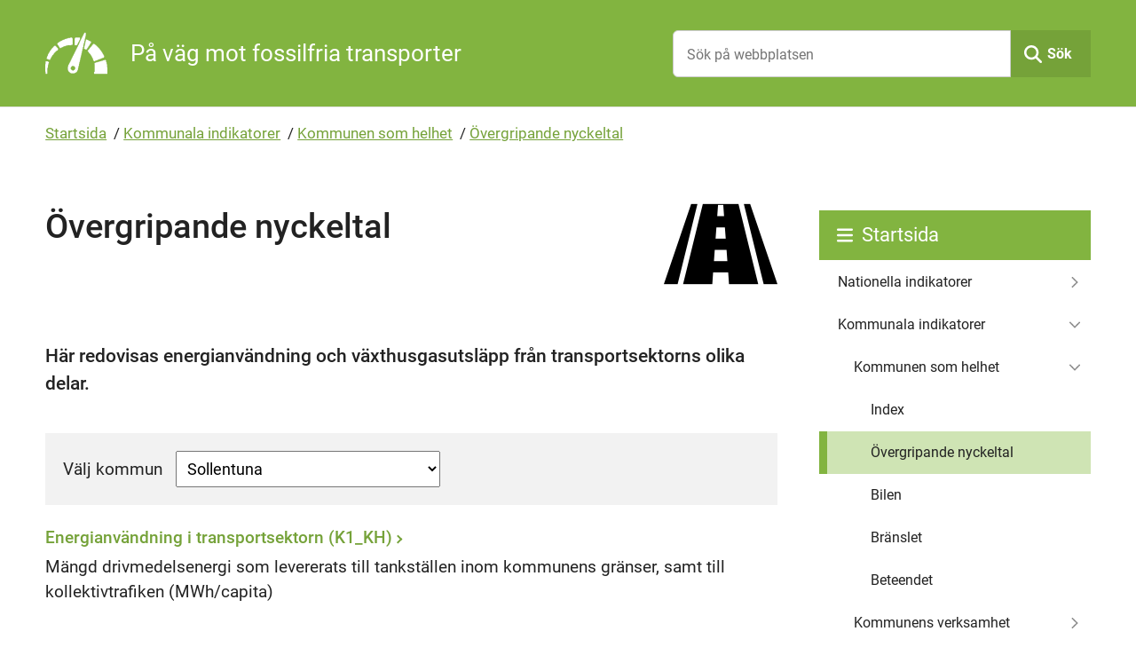

--- FILE ---
content_type: text/html; charset=utf-8
request_url: https://2030.miljobarometern.se/kommun/helhet/overgripande-nyckeltal/sollentuna
body_size: 6887
content:
<!DOCTYPE html>
<html lang="sv">
    <head>
        <title>Övergripande nyckeltal - Sollentuna - Indikatorer för fossiloberoende transporter</title>
        <meta name="description" content="Här redovisas energianvändning och växthusgasutsläpp från transportsektorns olika delar." />
        <meta name="generator" content="Miljöbarometern - miljobarometern.se" />
        <meta name="viewport" content="width=device-width, initial-scale=1, minimum-scale=1, shrink-to-fit=no" />
        <meta name="DC.Title" content="Övergripande nyckeltal - Sollentuna - Indikatorer för fossiloberoende transporter" />
        <meta property="og:site_name" content="Indikatorer för fossiloberoende transporter" />
        <meta property="og:title" content="Övergripande nyckeltal" />
        <meta property="og:description" content="Här redovisas energianvändning och växthusgasutsläpp från transportsektorns olika delar." />
        <meta property="og:url" content="https://2030.miljobarometern.se/kommun/helhet/overgripande-nyckeltal/sollentuna" />
        <meta property="og:image" content="https://2030.miljobarometern.se/opendata/thumbnail/ff685bb4/b825b686.png" />
        <meta property="og:image" content="/custom/images/2030/og-image.jpg" />
        <link rel="canonical" href="https://2030.miljobarometern.se/kommun/helhet/overgripande-nyckeltal/sollentuna" />
        <script>
mbMetadata = {
  "lastUpdated": "2025-12-16T23:12:54",
  "measurearea": "Sollentuna",
  "measurearea-webname": "sollentuna",
  "graphOptions": {
    "lang": {
      "decimalPoint": ",",
      "noData": "Data saknas"
    }
  }
};
</script>
        <link rel="stylesheet" href="/scripts/highcharts/highcharts.css?3.7.7.1-407c227f-a" />
        <link rel="stylesheet" href="/style/base.css?3.7.7.1-407c227f-a" />
        <link rel="stylesheet" href="/custom/main.css?3.7.7.1-407c227f-a" />
        <link rel="stylesheet" href="/custom/theme.css?3.7.7.1-407c227f-a" />
        <link rel="icon" type="image/png" href="/custom/images/2030/favicon.png?3.7.7.1-407c227f-a" />
        <script src="/scripts/system.js?3.7.7.1-407c227f-a"> </script>
        <script src="/scripts/controls.js?3.7.7.1-407c227f-a"> </script>
        <script src="/scripts/highcharts/highcharts.js?3.7.7.1-407c227f-a"> </script>
        <script src="/scripts/highcharts/highcharts-more.js?3.7.7.1-407c227f-a"> </script>
        <script src="/scripts/highcharts/exporting.js?3.7.7.1-407c227f-a"> </script>
        <script src="/scripts/highcharts/offline-exporting.js?3.7.7.1-407c227f-a"> </script>
        <script src="/scripts/highcharts/no-data-to-display.js?3.7.7.1-407c227f-a"> </script>
        <script src="/scripts/highcharts/accessibility.js?3.7.7.1-407c227f-a"> </script>
        <script src="/scripts/highcharts/solid-gauge.js?3.7.7.1-407c227f-a"> </script>
        <script src="/scripts/graph.js?3.7.7.1-407c227f-a"> </script>
        <script data-fathom-site="ZAQLZBKE" data-fathom-alias="2030" defer="defer" src="/scripts/fathom/script.js?3.7.7.1-407c227f-a"> </script>
    </head>
    <body data-mb-publicid="ff685bb4" data-mb-sgn="K.H.K" data-mb-last-updated="2025-12-16T23:12:54" data-mb-measurearea="Sollentuna" data-mb-measurearea-webname="sollentuna" data-mb-public-url="https://2030.miljobarometern.se/kommun/helhet/overgripande-nyckeltal/sollentuna">
        <div id="mbContainer" class="MB mb-areapage mb-k mb-img-header">
            <header id="mbHeader" aria-label="Webbplatshuvud">
                <a class="shortcut" href="#mbContent">Gå direkt till sidans innehåll</a>
                <div class="title-bar">
                    <div class="logo">
                        <a href="/">
                            <img alt="Mätare" src="/custom/images/2030/logo.png" />
                            <strong>På väg mot fossilfria transporter</strong>
                        </a>
                    </div>
                    <div class="search">
                        <form method="get" action="/search" role="search">
                            <input type="text" name="query" placeholder="Sök på webbplatsen" aria-label="Sök på webbplatsen" />
                            <button id="mbSearchButton" type="submit">Sök</button>
                        </form>
                        <div id="mbMobileMenuToggle">
                            <button onclick="let cont = getElementById('mbContainer'); let header = getElementById('mbHeader'); let menu = getElementById('mbSubMenu'); cont.classList.toggle('MobileMenuShow'); cont.insertBefore(menu, header.nextSibling);">
                                <span>Meny</span>
                            </button>
                        </div>
                    </div>
                </div>
                <!--
                <nav id="mbMenu" aria-label="Toppmeny">
                    <ul></ul>
                </nav>
                -->
            </header>
            <nav id="mbPath" aria-label="Du är här">
                <div>
                    <a href="/">Startsida</a>
                    <span class="Delimiter"> / </span>
                    <a href="/kommun/">Kommunala indikatorer</a>
                    <span class="Delimiter"> / </span>
                    <a href="/kommun/helhet/">Kommunen som helhet</a>
                    <span class="Delimiter"> / </span>
                    <a href="/kommun/helhet/overgripande-nyckeltal/">Övergripande nyckeltal</a>
                </div>
            </nav>
            <div id="mbContentWrapper">
                <div id="mbPage">
                    <main id="mbContent">
                        <div id="mbContentHeader">
                            <h1>Övergripande nyckeltal</h1>
                            <div id="mbContentImage">
                                <img class="ContentImg" src="/image/72" alt="" />
                            </div>
                            <span id="mbCaption">
                                <span class="Label">Delmål </span>
                                <span class="Sign">
                                    <span class="mb-sgn-project">K.</span>
                                    <span class="mb-sgn-folders">H.</span>
                                    <span class="mb-sgn-nr">K</span>
                                </span>
                            </span>
                            <div class="Ingress">
                                <p>Här redovisas energianvändning och växthusgasutsläpp från transportsektorns olika delar.</p>
                            </div>
                            <div id="mbContentDescr">
                                <div class="text">
                                    <!-- page.PrintSiblings(); -->
                                </div>
                            </div>
                        </div>
                        <div id="mbContentMain">
                            <div id="mbMeasureAreas">
                                <form id="mbMeasureAreaForm" class="Submit" action="/kommun/helhet/overgripande-nyckeltal/~0~">
                                    <label for="measureArea">Välj kommun</label>
                                    <select id="measureArea" class="Submit SetLocation">
                                        <option value="">
                                            <!--option-->
                                        </option>
                                        <option value="" disabled="disabled" aria-label="Separator">────────────────────</option>
                                        <option value="ale">Ale</option>
                                        <option value="alingsås">Alingsås</option>
                                        <option value="alvesta">Alvesta</option>
                                        <option value="aneby">Aneby</option>
                                        <option value="arboga">Arboga</option>
                                        <option value="arjeplog">Arjeplog</option>
                                        <option value="arvidsjaur">Arvidsjaur</option>
                                        <option value="arvika">Arvika</option>
                                        <option value="askersund">Askersund</option>
                                        <option value="avesta">Avesta</option>
                                        <option value="bengtsfors">Bengtsfors</option>
                                        <option value="berg">Berg</option>
                                        <option value="bjurholm">Bjurholm</option>
                                        <option value="bjuv">Bjuv</option>
                                        <option value="boden">Boden</option>
                                        <option value="bollebygd">Bollebygd</option>
                                        <option value="bollnäs">Bollnäs</option>
                                        <option value="borgholm">Borgholm</option>
                                        <option value="borlänge">Borlänge</option>
                                        <option value="borås">Borås</option>
                                        <option value="botkyrka">Botkyrka</option>
                                        <option value="boxholm">Boxholm</option>
                                        <option value="bromölla">Bromölla</option>
                                        <option value="bräcke">Bräcke</option>
                                        <option value="burlöv">Burlöv</option>
                                        <option value="båstad">Båstad</option>
                                        <option value="dals-ed">Dals-Ed</option>
                                        <option value="danderyd">Danderyd</option>
                                        <option value="degerfors">Degerfors</option>
                                        <option value="dorotea">Dorotea</option>
                                        <option value="eda">Eda</option>
                                        <option value="ekerö">Ekerö</option>
                                        <option value="eksjö">Eksjö</option>
                                        <option value="emmaboda">Emmaboda</option>
                                        <option value="enköping">Enköping</option>
                                        <option value="eskilstuna">Eskilstuna</option>
                                        <option value="eslöv">Eslöv</option>
                                        <option value="essunga">Essunga</option>
                                        <option value="fagersta">Fagersta</option>
                                        <option value="falkenberg">Falkenberg</option>
                                        <option value="falköping">Falköping</option>
                                        <option value="falun">Falun</option>
                                        <option value="filipstad">Filipstad</option>
                                        <option value="finspång">Finspång</option>
                                        <option value="flen">Flen</option>
                                        <option value="forshaga">Forshaga</option>
                                        <option value="färgelanda">Färgelanda</option>
                                        <option value="gagnef">Gagnef</option>
                                        <option value="gislaved">Gislaved</option>
                                        <option value="gnesta">Gnesta</option>
                                        <option value="gnosjö">Gnosjö</option>
                                        <option value="gotland">Gotland</option>
                                        <option value="grums">Grums</option>
                                        <option value="grästorp">Grästorp</option>
                                        <option value="gullspång">Gullspång</option>
                                        <option value="gällivare">Gällivare</option>
                                        <option value="gävle">Gävle</option>
                                        <option value="göteborg">Göteborg</option>
                                        <option value="götene">Götene</option>
                                        <option value="habo">Habo</option>
                                        <option value="hagfors">Hagfors</option>
                                        <option value="hallsberg">Hallsberg</option>
                                        <option value="hallstahammar">Hallstahammar</option>
                                        <option value="halmstad">Halmstad</option>
                                        <option value="hammarö">Hammarö</option>
                                        <option value="haninge">Haninge</option>
                                        <option value="haparanda">Haparanda</option>
                                        <option value="heby">Heby</option>
                                        <option value="hedemora">Hedemora</option>
                                        <option value="helsingborg">Helsingborg</option>
                                        <option value="herrljunga">Herrljunga</option>
                                        <option value="hjo">Hjo</option>
                                        <option value="hofors">Hofors</option>
                                        <option value="huddinge">Huddinge</option>
                                        <option value="hudiksvall">Hudiksvall</option>
                                        <option value="hultsfred">Hultsfred</option>
                                        <option value="hylte">Hylte</option>
                                        <option value="håbo">Håbo</option>
                                        <option value="hällefors">Hällefors</option>
                                        <option value="härjedalen">Härjedalen</option>
                                        <option value="härnösand">Härnösand</option>
                                        <option value="härryda">Härryda</option>
                                        <option value="hässleholm">Hässleholm</option>
                                        <option value="höganäs">Höganäs</option>
                                        <option value="högsby">Högsby</option>
                                        <option value="hörby">Hörby</option>
                                        <option value="höör">Höör</option>
                                        <option value="jokkmokk">Jokkmokk</option>
                                        <option value="järfälla">Järfälla</option>
                                        <option value="jönköping">Jönköping</option>
                                        <option value="kalix">Kalix</option>
                                        <option value="kalmar">Kalmar</option>
                                        <option value="karlsborg">Karlsborg</option>
                                        <option value="karlshamn">Karlshamn</option>
                                        <option value="karlskoga">Karlskoga</option>
                                        <option value="karlskrona">Karlskrona</option>
                                        <option value="karlstad">Karlstad</option>
                                        <option value="katrineholm">Katrineholm</option>
                                        <option value="kil">Kil</option>
                                        <option value="kinda">Kinda</option>
                                        <option value="kiruna">Kiruna</option>
                                        <option value="klippan">Klippan</option>
                                        <option value="knivsta">Knivsta</option>
                                        <option value="kramfors">Kramfors</option>
                                        <option value="kristianstad">Kristianstad</option>
                                        <option value="kristinehamn">Kristinehamn</option>
                                        <option value="krokom">Krokom</option>
                                        <option value="kumla">Kumla</option>
                                        <option value="kungsbacka">Kungsbacka</option>
                                        <option value="kungsör">Kungsör</option>
                                        <option value="kungälv">Kungälv</option>
                                        <option value="kävlinge">Kävlinge</option>
                                        <option value="köping">Köping</option>
                                        <option value="laholm">Laholm</option>
                                        <option value="landskrona">Landskrona</option>
                                        <option value="laxå">Laxå</option>
                                        <option value="lekeberg">Lekeberg</option>
                                        <option value="leksand">Leksand</option>
                                        <option value="lerum">Lerum</option>
                                        <option value="lessebo">Lessebo</option>
                                        <option value="lidingö">Lidingö</option>
                                        <option value="lidköping">Lidköping</option>
                                        <option value="lilla-edet">Lilla Edet</option>
                                        <option value="lindesberg">Lindesberg</option>
                                        <option value="linköping">Linköping</option>
                                        <option value="ljungby">Ljungby</option>
                                        <option value="ljusdal">Ljusdal</option>
                                        <option value="ljusnarsberg">Ljusnarsberg</option>
                                        <option value="lomma">Lomma</option>
                                        <option value="ludvika">Ludvika</option>
                                        <option value="luleå">Luleå</option>
                                        <option value="lund">Lund</option>
                                        <option value="lycksele">Lycksele</option>
                                        <option value="lysekil">Lysekil</option>
                                        <option value="malmö">Malmö</option>
                                        <option value="malung-sälen">Malung-Sälen</option>
                                        <option value="malå">Malå</option>
                                        <option value="mariestad">Mariestad</option>
                                        <option value="mark">Mark</option>
                                        <option value="markaryd">Markaryd</option>
                                        <option value="mellerud">Mellerud</option>
                                        <option value="mjölby">Mjölby</option>
                                        <option value="mora">Mora</option>
                                        <option value="motala">Motala</option>
                                        <option value="mullsjö">Mullsjö</option>
                                        <option value="munkedal">Munkedal</option>
                                        <option value="munkfors">Munkfors</option>
                                        <option value="mölndal">Mölndal</option>
                                        <option value="mönsterås">Mönsterås</option>
                                        <option value="mörbylånga">Mörbylånga</option>
                                        <option value="nacka">Nacka</option>
                                        <option value="nora">Nora</option>
                                        <option value="norberg">Norberg</option>
                                        <option value="nordanstig">Nordanstig</option>
                                        <option value="nordmaling">Nordmaling</option>
                                        <option value="norrköping">Norrköping</option>
                                        <option value="norrtälje">Norrtälje</option>
                                        <option value="norsjö">Norsjö</option>
                                        <option value="nybro">Nybro</option>
                                        <option value="nykvarn">Nykvarn</option>
                                        <option value="nyköping">Nyköping</option>
                                        <option value="nynäshamn">Nynäshamn</option>
                                        <option value="nässjö">Nässjö</option>
                                        <option value="ockelbo">Ockelbo</option>
                                        <option value="olofström">Olofström</option>
                                        <option value="orsa">Orsa</option>
                                        <option value="orust">Orust</option>
                                        <option value="osby">Osby</option>
                                        <option value="oskarshamn">Oskarshamn</option>
                                        <option value="ovanåker">Ovanåker</option>
                                        <option value="oxelösund">Oxelösund</option>
                                        <option value="pajala">Pajala</option>
                                        <option value="partille">Partille</option>
                                        <option value="perstorp">Perstorp</option>
                                        <option value="piteå">Piteå</option>
                                        <option value="ragunda">Ragunda</option>
                                        <option value="robertsfors">Robertsfors</option>
                                        <option value="ronneby">Ronneby</option>
                                        <option value="rättvik">Rättvik</option>
                                        <option value="sala">Sala</option>
                                        <option value="salem">Salem</option>
                                        <option value="sandviken">Sandviken</option>
                                        <option value="sigtuna">Sigtuna</option>
                                        <option value="simrishamn">Simrishamn</option>
                                        <option value="sjöbo">Sjöbo</option>
                                        <option value="skara">Skara</option>
                                        <option value="skellefteå">Skellefteå</option>
                                        <option value="skinnskatteberg">Skinnskatteberg</option>
                                        <option value="skurup">Skurup</option>
                                        <option value="skövde">Skövde</option>
                                        <option value="smedjebacken">Smedjebacken</option>
                                        <option value="sollefteå">Sollefteå</option>
                                        <option selected="selected" value="sollentuna">Sollentuna</option>
                                        <option value="solna">Solna</option>
                                        <option value="sorsele">Sorsele</option>
                                        <option value="sotenäs">Sotenäs</option>
                                        <option value="staffanstorp">Staffanstorp</option>
                                        <option value="stenungsund">Stenungsund</option>
                                        <option value="stockholm">Stockholm</option>
                                        <option value="storfors">Storfors</option>
                                        <option value="storuman">Storuman</option>
                                        <option value="strängnäs">Strängnäs</option>
                                        <option value="strömstad">Strömstad</option>
                                        <option value="strömsund">Strömsund</option>
                                        <option value="sundbyberg">Sundbyberg</option>
                                        <option value="sundsvall">Sundsvall</option>
                                        <option value="sunne">Sunne</option>
                                        <option value="surahammar">Surahammar</option>
                                        <option value="svalöv">Svalöv</option>
                                        <option value="svedala">Svedala</option>
                                        <option value="svenljunga">Svenljunga</option>
                                        <option value="säffle">Säffle</option>
                                        <option value="säter">Säter</option>
                                        <option value="sävsjö">Sävsjö</option>
                                        <option value="söderhamn">Söderhamn</option>
                                        <option value="söderköping">Söderköping</option>
                                        <option value="södertälje">Södertälje</option>
                                        <option value="sölvesborg">Sölvesborg</option>
                                        <option value="tanum">Tanum</option>
                                        <option value="tibro">Tibro</option>
                                        <option value="tidaholm">Tidaholm</option>
                                        <option value="tierp">Tierp</option>
                                        <option value="timrå">Timrå</option>
                                        <option value="tingsryd">Tingsryd</option>
                                        <option value="tjörn">Tjörn</option>
                                        <option value="tomelilla">Tomelilla</option>
                                        <option value="torsby">Torsby</option>
                                        <option value="torsås">Torsås</option>
                                        <option value="tranemo">Tranemo</option>
                                        <option value="tranås">Tranås</option>
                                        <option value="trelleborg">Trelleborg</option>
                                        <option value="trollhättan">Trollhättan</option>
                                        <option value="trosa">Trosa</option>
                                        <option value="tyresö">Tyresö</option>
                                        <option value="täby">Täby</option>
                                        <option value="töreboda">Töreboda</option>
                                        <option value="uddevalla">Uddevalla</option>
                                        <option value="ulricehamn">Ulricehamn</option>
                                        <option value="umeå">Umeå</option>
                                        <option value="upplands-väsby">Upplands Väsby</option>
                                        <option value="upplands-bro">Upplands-Bro</option>
                                        <option value="uppsala">Uppsala</option>
                                        <option value="uppvidinge">Uppvidinge</option>
                                        <option value="vadstena">Vadstena</option>
                                        <option value="vaggeryd">Vaggeryd</option>
                                        <option value="valdemarsvik">Valdemarsvik</option>
                                        <option value="vallentuna">Vallentuna</option>
                                        <option value="vansbro">Vansbro</option>
                                        <option value="vara">Vara</option>
                                        <option value="varberg">Varberg</option>
                                        <option value="vaxholm">Vaxholm</option>
                                        <option value="vellinge">Vellinge</option>
                                        <option value="vetlanda">Vetlanda</option>
                                        <option value="vilhelmina">Vilhelmina</option>
                                        <option value="vimmerby">Vimmerby</option>
                                        <option value="vindeln">Vindeln</option>
                                        <option value="vingåker">Vingåker</option>
                                        <option value="vårgårda">Vårgårda</option>
                                        <option value="vänersborg">Vänersborg</option>
                                        <option value="vännäs">Vännäs</option>
                                        <option value="värmdö">Värmdö</option>
                                        <option value="värnamo">Värnamo</option>
                                        <option value="västervik">Västervik</option>
                                        <option value="västerås">Västerås</option>
                                        <option value="växjö">Växjö</option>
                                        <option value="ydre">Ydre</option>
                                        <option value="ystad">Ystad</option>
                                        <option value="åmål">Åmål</option>
                                        <option value="ånge">Ånge</option>
                                        <option value="åre">Åre</option>
                                        <option value="årjäng">Årjäng</option>
                                        <option value="åsele">Åsele</option>
                                        <option value="åstorp">Åstorp</option>
                                        <option value="åtvidaberg">Åtvidaberg</option>
                                        <option value="älmhult">Älmhult</option>
                                        <option value="älvdalen">Älvdalen</option>
                                        <option value="älvkarleby">Älvkarleby</option>
                                        <option value="älvsbyn">Älvsbyn</option>
                                        <option value="ängelholm">Ängelholm</option>
                                        <option value="öckerö">Öckerö</option>
                                        <option value="ödeshög">Ödeshög</option>
                                        <option value="örebro">Örebro</option>
                                        <option value="örkelljunga">Örkelljunga</option>
                                        <option value="örnsköldsvik">Örnsköldsvik</option>
                                        <option value="östersund">Östersund</option>
                                        <option value="österåker">Österåker</option>
                                        <option value="östhammar">Östhammar</option>
                                        <option value="östra-göinge">Östra Göinge</option>
                                        <option value="överkalix">Överkalix</option>
                                        <option value="övertorneå">Övertorneå</option>
                                    </select>
                                    <input type="submit" value="Uppdatera mätområden" />
                                </form>
                            </div>
                            <div id="mbContentMenuContent">
                                <div class="ChildList">
                                    <div class="ItemGroup Indicator">
                                        <h2 class="Title">Indikatorer</h2>
                                        <div id="mbItem1066" class="Item Indicator hidemeasurelist img-header">
                                            <a href="/kommun/helhet/overgripande-nyckeltal/energianvandning-i-transportsektorn-k1-kh/sollentuna" aria-label="Energianvändning i transportsektorn (K1_KH)">
                                                <div class="Content">
                                                    <h3 class="Caption">Energianvändning i transportsektorn (K1_KH)</h3>
                                                    <div class="Description">
                                                        <span class="Sign">
                                                            <span class="Label">Indikator</span>
                                                            <span class="mb-sgn-project">K.</span>
                                                            <span class="mb-sgn-folders">H.K.</span>
                                                            <span class="mb-sgn-nr">1</span>
                                                        </span>
                                                        <p>Mängd drivmedelsenergi som levererats till tankställen inom kommunens gränser, samt till kollektivtrafiken (MWh/capita)</p>
                                                    </div>
                                                </div>
                                            </a>
                                        </div>
                                    </div>
                                    <div class="ItemGroup SubGoal">
                                        <h2 class="Title">Delmål</h2>
                                        <div id="mbItem768" class="Item SubGoal img-header">
                                            <a href="/kommun/helhet/overgripande-nyckeltal/vaxthusgasutslapp-fran-transportsektorn-k3-kh/sollentuna" aria-label="Växthusgasutsläpp från transportsektorn (K3_KH)">
                                                <div class="Content">
                                                    <h3 class="Caption">Växthusgasutsläpp från transportsektorn (K3_KH)</h3>
                                                    <div class="Description">
                                                        <span class="Sign">
                                                            <span class="Label">Delmål</span>
                                                            <span class="mb-sgn-project">K.</span>
                                                            <span class="mb-sgn-folders">H.K.</span>
                                                            <span class="mb-sgn-nr">3</span>
                                                        </span>
                                                    </div>
                                                </div>
                                            </a>
                                        </div>
                                        <div id="mbItem769" class="Item SubGoal img-header">
                                            <a href="/kommun/helhet/overgripande-nyckeltal/vaxthusgasutslapp-fran-olika-fordonstyper-k4-kh/sollentuna" aria-label="Växthusgasutsläpp från olika fordonstyper (K4_KH)">
                                                <div class="Content">
                                                    <h3 class="Caption">Växthusgasutsläpp från olika fordonstyper (K4_KH)</h3>
                                                    <div class="Description">
                                                        <span class="Sign">
                                                            <span class="Label">Delmål</span>
                                                            <span class="mb-sgn-project">K.</span>
                                                            <span class="mb-sgn-folders">H.K.</span>
                                                            <span class="mb-sgn-nr">4</span>
                                                        </span>
                                                    </div>
                                                </div>
                                            </a>
                                        </div>
                                    </div>
                                </div>
                            </div>
                        </div>
                    </main>
                    <div id="mbPageInfo" aria-label="Sidinfo">
                        <div>
                            <!-- page.PrintOccurrences(); -->
                            <div id="mbUpdated">
                                <span class="Caption">Uppdaterad: </span>2025-12-16</div>
                        </div>
                    </div>
                </div>
                <nav id="mbSubMenu" aria-label="Webbplatsmeny">
                    <div class="Header">
                        <a href="/">Startsida</a>
                    </div>
                    <ul class="Level1">
                        <li class="HasChildren img-header cards icons HideDescription">
                            <a href="/nationella-indikatorer/">Nationella indikatorer</a>
                        </li>
                        <li class="HasChildren Expanded img-header cards icons">
                            <a href="/kommun/">Kommunala indikatorer</a>
                            <ul class="Level2">
                                <li class="HasChildren Expanded img-header cards icons LastExpanded">
                                    <a href="/kommun/helhet/">Kommunen som helhet</a>
                                    <ul class="Level3">
                                        <li class="img-header icons">
                                            <a href="/kommun/helhet/index/">Index</a>
                                        </li>
                                        <li class="Selected img-header">
                                            <a href="/kommun/helhet/overgripande-nyckeltal/">Övergripande nyckeltal</a>
                                        </li>
                                        <li class="img-header">
                                            <a href="/kommun/helhet/bilen/">Bilen</a>
                                        </li>
                                        <li class="img-header">
                                            <a href="/kommun/helhet/branslet/">Bränslet</a>
                                        </li>
                                        <li class="img-header">
                                            <a href="/kommun/helhet/beteendet/">Beteendet</a>
                                        </li>
                                    </ul>
                                </li>
                                <li class="HasChildren img-header cards icons">
                                    <a href="/kommun/verksamhet/">Kommunens verksamhet</a>
                                </li>
                            </ul>
                        </li>
                        <li class="four columns">
                            <a href="/mer-om-indikatorerna/">Mer om indikatorerna</a>
                        </li>
                    </ul>
                </nav>
            </div>
            <footer id="mbFooter" aria-label="Webbplatsinfo">
                <ul>
                    <li>
                        <a href="https://www.2030sekretariatet.se/">
                            <img src="/custom/images/2030/logo_2030sekr.png" alt="" />
                            <p>
                                <strong>2030-sekretariatet</strong>
                            </p>
                            <p>2030-sekretariatet presenterar de nationella indikatorerna</p>
                        </a>
                    </li>
                    <li>
                        <a href="https://gronamobilister.se/">
                            <img src="/custom/images/2030/logo_gm.png" alt="" />
                            <p>
                                <strong>Gröna Mobilister</strong>
                            </p>
                            <p>Gröna Mobilister presenterar de kommunala indikatorerna tillsammans med 2030-sekretariatet</p>
                        </a>
                    </li>
                    <li>
                        <a href="https://miljobarometern.se">
                            <img src="/custom/images/2030/logo_mb.png" alt="" />
                            <p>
                                <strong>Miljöbarometern</strong>
                            </p>
                            <p>Verktyg för effektiv miljö- och hållbarhetsredovisning</p>
                        </a>
                    </li>
                </ul>
            </footer>
        </div>
    </body>
</html>

--- FILE ---
content_type: text/css
request_url: https://2030.miljobarometern.se/custom/theme.css?3.7.7.1-407c227f-a
body_size: 2952
content:
@font-face {
    font-family: 'Roboto';
    font-weight: 400;
    font-display: swap;
    src: url(fonts/roboto/roboto-regular.woff2) format("woff2");
}
@font-face {
    font-family: 'Roboto';
    font-weight: 600;
    font-display: swap;
    src: url(fonts/roboto/roboto-medium.woff2) format("woff2");
}
@font-face {
    font-family: 'Roboto';
    font-weight: 700;
    font-display: swap;
    src: url(fonts/roboto/roboto-bold.woff2) format("woff2");
}
/****************************************/
/* Colors
/****************************************/
    :root {
    --primary: #82b440; /* Green */
    --primary-dark: #75a239; /* Green dark */
    --primary-light: #cfe4b4; /* Green light */
    --secondary: #684a86; /* purple */
    --secondary-dark: #86cedf; /* */
    --secondary-light: #ccc2db; /* purple light */
    --graytone-dark: #878787; /* dark gray */
    --graytone-mid: #e4e4e4; /* gray */
    --graytone-light: #f2f2f2; /* light gray */
    --complementary-1: white; /*  */
    --complementary-2: white; /*  light blue web */
    --complementary-3: white; /*  light pink web */
    --text: #222222;
    --anchor-text: var(--primary-dark);
    --anchor-text-light: white;
    --body-bg: white;
    --header-bg: var(--primary);
    --header-border: var(--graytone-mid);
    --header-text: var(--anchor-text-light);
    --header-tab-focus: var(--anchor-text);
    --path-text: var(--anchor-text);
    --path-bg: transparent;
    --path-border: var(--graytone-mid);
    --button-bg: var(--primary-dark);
    --button-border: var(--primary);
    --button-text: var(--anchor-text-light);
    --menu-bg: var(--primary);
    --menu-text: var(--anchor-text-light);
    --menu-selected-bg: var(--primary-dark);
    --menu-focus-bg: var(--primary-dark);
    --submenu-bg: white;
    --submenu-border: var(--graytone-mid);
    --submenu-text: var(--text);
    --submenu-header-bg: var(--primary);
    --submenu-header-border: white;
    --submenu-header-text: var(--anchor-text-light);
    --submenu-selected-bg: var(--primary-light);
    --submenu-selected-border: var(--primary);
    --submenu-selected-text: var(--text);
    --submenu-focus-bg: var(--graytone-light);
    --submenu-focus-border: var(--graytone-light);
    --submenu-focus-text: var(--text);
    --tab-border: var(--graytone-mid);
    --tab-bg: var(--graytone-light);
    --tab-selected-border: var(--primary-dark);
    --tab-focus-border: var(--primary);
    --tab-selected-bg: white;
    --caption-bg: var(--primary); /* Graph header */
    --caption-text: var(--anchor-text-light);
    --table-bg: white;
    --table-head-bg: var(--primary-light);
    --table-head-text: var(--text);
    --pageinfo-bg: var(--graytone-light); /* Page Info, Measure areas, Activities/MeasureList */
    --pageinfo-border: var(--graytone-light);
    --pageinfo-text: var(--text);
    --pageinfo-anchor-text: var(--anchor-text);
    --barometer-bg: var(--pageinfo-bg);
    --blockquote-bg: white;
    --blockquote-border: white;
    --content-header-wide-bg: transparent;
    --content-item-border: var(--primary-dark);
    --content-itemgroup-1-bg: var(--primary);
    --content-itemgroup-1-item-bg: white;
    --content-itemgroup-2-bg: var(--graytone-light);
    --content-itemgroup-2-item-bg: white;
    --subcontent-wide-bg: var(--graytone-light);
    --subcontent-itemgroup-1-bg: var(--complementary-1);
    --subcontent-itemgroup-2-bg: var(--complementary-2);
    --subcontent-itemgroup-3-bg: var(--complementary-3);
    --subcontent-itemgroup-text: var(--text);
    --subcontent-itemgroup-anchor-text: var(--anchor-text);
    --footer-bg: var(--text);
    --footer-text: var(--anchor-text-light);
    --footer-border: var(--primary);
    --footer-tab-focus: var(--anchor-text-light);
}
/****************************************/
/* Settings
/****************************************/
:root {
    --header-border-width: 1px;
    --path-border-width: 0px;
    --footer-border-width: 0px;
    --logo-max-width: 70px;
    --logo-min-widht: 50px;
    --sitename-font-size: 26px;
    --sitename-top-position: 0px;
    --sitename-left-border-widht: 0px;
    --card-content-padding: 0.5em 1em;
    --card-border-width: 1px;
    --card-header-align: center;
    --text-max-widht: 950px;
}
/****************************************/
/* Logo size
/****************************************/
#mbHeader a img {
    width: clamp(var(--logo-min-widht), 20vw, var(--logo-max-width));
}
@media screen and (max-width:260px) {
    #mbHeader a strong {
        display: none;
    }
}
#mbHeader .logo strong {
    font-size: var(--sitename-font-size);
    line-height: 28px;
    padding-left: 0;
    margin-left: 1em;
    font-weight: 600;
    border-left: var(--sitename-left-border-widht) solid var(--graytone-dark);
    top: var(--sitename-top-position);
    position: relative;
}
@media screen and (max-width:768px) {
    #mbHeader .logo strong {
        top: var(--sitename-top-position);
        font-size: 18px;
    }
}
/****************************************/
/* Fonts
/****************************************/
body, input, select, button, .Item.button h3, .ItemGroup.buttons h3 {
    font-family: 'Roboto', Arial, sans-serif;
    font-weight: 400;
    font-size: 18px;
    line-height: 1.5em;
}
h1, h2, h3, h4, h5, h6, #mbHeader .logo {
    font-weight: 600;
    font-family: 'Roboto', Arial, sans-serif;
}
#mbHeader .logo strong {
    font-weight: 400;
}
h1 {
    font-size: 42px;
    line-height: 1.3em;
    font-weight: 600;
    margin-bottom: 20px;
}
h2 {
    font-size: 30px;
    line-height: 1.2em;
    font-weight: 600;
}
#mbSubContent h2 {
    font-size: 22px;
}
h3 {
    font-size: 22px;
    line-height: 1.3em;
    font-weight: 600;
    margin: 1.5em 0 0.5em 0;
}
.mb-cards .Item h3 {
    font-size: 20px;
    margin: 0 0 0.5em 0;
}
.mb-cards .Item .Description {
    font-size: 20px;
    margin: 0 0 0.5em 0;
}
h4 {
    font-size: 20px;
    line-height: 1.3em;
    font-weight: 600;
    margin: 1.5em 0 0.5em 0;
}
#mbSubContent .Item:not(.Barometer) .Caption {
    font-size: 19px;
    font-weight: 400;
}
p {
    margin-bottom: 20px;
    margin-top: 0;
}
blockquote p:first-child {
    margin-top: 20px;
}
#mbContentDescr .MeasureTool {
    margin-bottom: 20px;
}
#mbMenu, #mbSubMenu, #mbUpdated, #mbPath, .mb-cards .Item p {
    font-size: 17px;
}
#mbFooter {
    font-size: 18px;
    line-height: 27px;
}
.MB .Ingress, .MB .Ingress p,
#mbContentDescr p:first-of-type strong,
#mbContentMenuContent p:first-of-type strong {
    font-size: 21px;
    line-height: 1.5em;
    font-weight: 600;
}
#mbMenu li a {
    font-weight: 400;
}
@media screen and (max-width:1350px) {
    h1 {
        font-size: 38px;
    }
    h2 {
        font-size: 28px;
    }
    h3 {
        font-size: 21px;
    }
    .MB .Item h3 {
        font-size: 19px;
    }
    h4 {
        font-size: 19px;
    }
    body {
        font-size: 19px;
    }
    p {
        margin-bottom: 19px;
    }
    #mbMenu, #mbSubMenu {
        font-size: 16px;
    }
}
@media screen and (max-width:768px) {
    h1 {
        font-size: 30px;
    }
    h2 {
        font-size: 26px;
    }
    h3 {
        font-size: 20px;
    }
    h4, #mbSubContent .Caption, .MB .Item h3 {
        font-size: 19px;
    }
    body {
        font-size: 18px;
    }
    p {
        margin-bottom: 18px;
    }
    .MB .Ingress, .MB .Ingress p {
        font-size: 20px;
    }
}
@media screen and (max-width:480px) {
    h1 {
        font-size: 28px;
    }
    h2, #mbSubContent h2 {
        font-size: 24px;
    }
    h3 {
        font-size: 20px;
    }
    h4 {
        font-size: 18px;
    }
    body {
        font-size: 18px;
        line-height: 1.5em;
    }
    p {
        margin-bottom: 18px;
    }
    .MB .Ingress, .MB .Ingress p {
        font-size: 18px;
    }
}
#mbCaption {
    display: none;
}
/****************************************/
/* Footer
/****************************************/
#mbFooter {
    overflow: hidden;
    font-weight: 400;
    font-size: 16px;
}
#mbFooter ul {
    margin: 2em 0;
    padding: 0;
    display: flex;
    justify-content: space-between;
    align-items: flex-start;
}
#mbFooter li {
    list-style: none;
    padding: 0;
    width: 32%;
    margin-bottom: 1em;
}
#mbFooter li p {
    margin: 0;
}
#mbFooter li p strong {
    font-size: 19px;
}
@media screen and (max-width:900px) {
    #mbFooter ul {
        flex-direction: column;
        align-items: flex-start;
    }
    #mbFooter li {
        width: 100%;
    }
}
#mbFooter img {
    border: 10px solid var(--primary);
    border-radius: 50%;
    width: 85%;
    max-width: 162px;
    margin: auto;
}
#mbFooter a {
    display: block;
    text-align: center;
}
#mbFooter a::after {
    content: none;
}
/****************************************/
/* Misc
/****************************************/
.mb-areapage .ChildList h2 {
    display: none;
}
.Item[data-mb-unit='Ja/Nej'][data-mb-statusx='1'] .Value:before,
body[data-mb-unit='Ja/Nej'] #mbDataTable tr[data-mb-statusx='1'] td:nth-of-type(4) p:before,
body[data-mb-unit='Ja/Nej'] #mbDataCompare tr[data-mb-statusx='1'] td:nth-of-type(3):before {
    content: "";
    display: inline-block;
    background-color: #43B02A;
    border: 1px solid gray;
    border-radius: 50%;
    width: 10px;
    height: 10px;
    margin: 0 4px;
}
.Item[data-mb-unit='Ja/Nej'][data-mb-statusx='-1'] .Value:before,
body[data-mb-unit='Ja/Nej'] #mbDataTable tr[data-mb-statusx='-1'] td:nth-of-type(4) p:before,
body[data-mb-unit='Ja/Nej'] #mbDataCompare tr[data-mb-statusx='-1'] td:nth-of-type(3):before {
    content: "";
    display: inline-block;
    background-color: white;
    border: 1px solid gray;
    border-radius: 50%;
    width: 10px;
    height: 10px;
    margin: 0 4px;
    text-align: left;
}
body[data-mb-unit='Ja/Nej'] #mbDataCompare td:nth-of-type(3) {
    text-align: left;
}
/****************************************/
/* Item templates
/****************************************/
.Maluppfyllelse .Item .LastValue,
.Circle .Item .LastValue {
    color: var(--primary);
    padding: 30px 0;
    font-size: 36px;
    font-weight: bold;
    border: 5px solid var(--primary);
    display: block;
    line-height: 60px;
    border-radius: 50%;
    height: 128px;
    width: 128px;
    margin: 0.5em auto 0 auto !important;
    text-align: center;
}
.mb-icons #mbContent .Item .ItemImage {
    width: 64px !important;
    height: 64px !important;
}
.Item.img-car h3 {
    background-image: url(images/2030/car.png);
    background-size: 28px;
    background-repeat: no-repeat;
    background-position: left center;
    padding-left: 35px;
}
.Item.img-bus h3 {
    background-image: url(images/2030/bus.png);
    background-size: 28px;
    background-repeat: no-repeat;
    background-position: left center;
    padding-left: 35px;
}
.Item.img-temp h3 {
    background-image: url(images/2030/climate.png);
    background-size: 28px;
    background-repeat: no-repeat;
    background-position: left center;
    padding-left: 35px;
}
.Item.img-road h3 {
    background-image: url(images/2030/road.png);
    background-size: 28px;
    background-repeat: no-repeat;
    background-position: left center;
    padding-left: 35px;
}
.Item.img-bike h3 {
    background-image: url(images/2030/bike.svg);
    background-size: 28px;
    background-repeat: no-repeat;
    background-position: left center;
    padding-left: 35px;
}
/****************************************/
/* Section templates
/****************************************/
#mbSubContent .ItemGroup.blue {
    background-color: var(--complementary-2); /* Light blue */
}
#mbSubContent .ItemGroup.green {
    background-color: var(--complementary-1); /* Light green */
}
#mbSubContent .ItemGroup.pink {
    background-color: var(--complementary-3); /* Pink */
}
#mbSubContent .ItemGroup.yellow {
    background-color: var(--secondary); /* Light yellow */
}
#mbSubContent .ItemGroup.gray {
    background-color: var(--graytone-light); /* Light gray */
}
#mbSubContent .ItemGroup.white {
    background-color: White;
}
#mbSubContent .ItemGroup.transparent {
    background-color: transparent;
}
/****************************************/
/* Misc
/****************************************/
div.MapContainer {
    height: 800px;
}


--- FILE ---
content_type: application/javascript
request_url: https://2030.miljobarometern.se/scripts/system.js?3.7.7.1-407c227f-a
body_size: 14208
content:

var mb = {};

mb.resources = {};

mb.sys = {

    classInitializers: [],
    initialized: false,
    initializers: {},

    init: function () {
        var th = mb.sys;

        if (th.initialized) return;

        th.previewStyleFix();
        th.classInit();

        th.formInit();
        th.initialized = true;
    },

    classOf: function (element, aclass) {
        var th = mb.sys;

        return (' ' + element.getAttribute('class') + ' ').indexOf(' ' + aclass + ' ') != -1
    },

    classAction: {
        check: 0,
        include: 1,
        exclude: 2,
        toggle: 3
    },

    classHandle: function (element, aclass, action) {
        var th = mb.sys;
        var s;
        var i, iLen, iPos;
        var bOfClass, aClasses;

        bOfClass = false;
        s = element.getAttribute('class') || '';
        aClasses = s.split(' ');
        iPos = -1;

        iLen = aClasses.length;
        for (i = 0; iLen > i; i++) {
            if (aClasses[i] == aclass) {
                iPos = i;
                break;
            }
        }
        if (iPos != -1)
            bOfClass = true;
        else
            iPos = aClasses.length;

        if (bOfClass) {
            if ((action == th.classAction.exclude) || (action == th.classAction.toggle)) {
                aClasses.splice(iPos, 1);
                element.setAttribute('class', aClasses.join(' '));
            }
        }
        else {
            if ((action == th.classAction.include) || (action == th.classAction.toggle)) {
                aClasses[iPos] = aclass;
                element.setAttribute('class', aClasses.join(' '));
            }
        };
        return bOfClass;
    },

    classInitAdd: function (aclass, tag, initHandler, beforeInit) {
        var th = mb.sys;
        th.classInitializers.push({ aclass: aclass, tag: tag, initHandler: initHandler, beforeInit: beforeInit });
    },

    classInit: function () {
        var th = mb.sys;

        for (var i = 0, n = th.classInitializers.length; i < n; i++) {
            var classInit = th.classInitializers[i];
            var query = classInit.tag + '.' + classInit.aclass;
            len = (nodeList = document.querySelectorAll(query)).length;
            if (len == 0) continue;

            var initNodes = function () {
                for (var j = 0; j < len; j++) {
                    var node = nodeList[j];
                    classInit.initHandler(node, classInit.aclass, classInit.tag);
                }
            }

            if (classInit.beforeInit) {
                classInit.beforeInit(initNodes);
            }
            else {
                initNodes();
            }
        }
    },

    elementsByAttr: function (element, attr, value, tag, firstOnly) {
        var th = mb.sys;
        var i;
        var nls, elm, iLen;
        var ret;

        if (firstOnly)
            ret = null;
        else
            ret = new Array();
        if (!tag) tag = '*';

        nls = document.getElementsByTagName(tag);

        iLen = nls.length;
        for (i = 0; iLen > i; i++) {
            elm = nls[i]
            if (elm.getAttribute(attr) == value) {
                if (firstOnly) {
                    ret = elm;
                    break;
                }
                else {
                    ret.push(elm)
                }
            }
        }
        return ret;
    },

    elementsByClass: function (element, aclass, tag, firstOnly) {
        var th = mb.sys;
        var i, s
        var nls, elm, iLen, reg
        var ret;

        if (firstOnly)
            ret = null;
        else
            ret = new Array()
        if (tag == null) tag = '*';

        nls = document.getElementsByTagName(tag);
        reg = new RegExp('(^|\\s)' + aclass + '(\\s|$)', 'i');

        iLen = nls.length;
        for (i = 0; iLen > i; i++) {
            elm = nls[i];
            if ((elm.getAttribute('class') || '').match(reg)) {
                if (firstOnly) {
                    ret = elm;
                    break;
                }
                else {
                    ret.push(elm)
                }
            }
        }
        return ret;
    },

    elementIndex: function (element) {
        var index = 0;
        var e = element;
        while (e = e.previousElementSibling) {
            index++;
        }
        return index;
    },

    evaluateTemplate: function (template, callback) {
        var result = "";
        var nextCharToConsume = 0;

        var startMarker;
        while ((startMarker = template.indexOf('{', nextCharToConsume)) != -1) {

            // Check for escaped start marker: '\{' -> '{'.
            if (startMarker > 0 && template[startMarker - 1] == '\\') {
                result += template.substring(nextCharToConsume, startMarker - 1) + '{';
                nextCharToConsume = startMarker + 1;
                continue;
            }

            result += template.substring(nextCharToConsume, startMarker);

            var endMarker = template.indexOf('}', startMarker + 1);
            if (endMarker == -1)    return null; // No end marker is an error, give up and return null.

            var name = template.substring(startMarker + 1, endMarker);
            result += callback(name);

            nextCharToConsume = endMarker + 1;
        }

        result += template.substring(nextCharToConsume);

        return result;
    },

    extend: function (dest) {
        var i, j, len, src;

        for (j = 1, len = arguments.length; j < len; j++) {
            src = arguments[j];
            for (i in src) {
                dest[i] = src[i];
            }
        }
        return dest;
    },

    formInit: function () {
        var th = mb.sys;
        var i, iLen;
        var nls, elm;
        var reg;

        if (elm = th.elementsByAttr(document, 'name', 'formJavaScript', 'input', true)) {
            elm.setAttribute('value', 1);
        }

        if (elm = th.elementsByClass(document, 'Focus', null, true)) {
            if (elm.nodeName.toLowerCase() != 'form') {
                elm.focus();
            }
            else {
                nls = th.elementsByClass(elm, '*')
                iLen = nls.length;
                reg = /(^|\\s)(input|textarea|select)(\\s|$)/i;
                for (i = 0; iLen > i; i++) {
                    elm = nls[i];
                    if (elm.nodeName.match(reg) && (elm.getAttribute('type') != 'hidden')) {
                        elm.focus();
                        break;
                    }
                }
            }
        }

        var submitHandler = function (e) {
            var form = e.currentTarget.form;
        }

        var setLocationHandler = function (e) {
            var form = e.currentTarget.form;
            if (form) {
                var value = e.currentTarget.value;
                var newLocation = form.action.replace('~0~', value)
                window.location = newLocation;
            }
        };

        nls = th.elementsByClass(document, 'Submit')
        iLen = nls.length;
        for (i = 0; iLen > i; i++) {
            elm = nls[i];
            var isSetLocation = th.classOf(elm, 'SetLocation');
            if (elm.nodeName.toLowerCase() == 'select') {
                if (isSetLocation) {
                    elm.onchange = setLocationHandler;
                }
                else {
                    elm.onchange = submitHandler;
                }
            }
            else {
                if (isSetLocation) {
                    elm.onclick = setLocationHandler;
                }
                else {
                    elm.onclick = submitHandler;
                }
            }
        }

    },

    getUrlTimeStamp: function (date, roundMinutes) {
        roundMinutes = roundMinutes || 1;
        var dateSeconds = date.getTime() / 1000;
        if (roundMinutes == 1) return dateSeconds;
        var roundSecs = roundMinutes * 60;
        return Math.round(dateSeconds / roundSecs) * roundSecs;
    },

    initAdd: function (key, initHandler) {
        var th = mb.sys;

        th.initializers[key] = initHandler;
    },

    isMobile: function () {
        var mql = window.matchMedia('(hover)');
        return !mql.matches;
    },

    isNumeric: function (n) {
        return !isNaN(parseFloat(n)) && isFinite(n);
    },

    layerAction: {
        expand: 1,
        collapse: 2,
        toggle: 3
    },

    keyValueParse: function (str) {
        var result = {};

        if (str) {
            str.split(';').forEach(function (x) {
                // Split only on first occurrence of '='
                var arr = x.split(/=(.*)/);
                var value = arr[1];
                if (value)
                    result[arr[0]] = value;
            });
        }

        return result;
    },

    layerHandle: function (element, action) {
        var th = mb.sys;

        switch (action) {
            case th.layerAction.expand:
                th.classHandle(element, 'Expanded', th.classAction.include);
                th.classHandle(element, 'Collapsed', th.classAction.exclude);
                break;
            case th.layerAction.collapse:
                th.classHandle(element, 'Collapsed', th.classAction.include);
                th.classHandle(element, 'Expanded', th.classAction.exclude);
                break;
            case th.layerAction.toggle:
                if (th.classOf(element, 'Expanded'))
                    th.layerHandle(element, th.layerAction.collapse);
                else
                    th.layerHandle(element, th.layerAction.expand);
                break;
            default:
        }
    },

    layerChangeOldElement: undefined,

    layerChange: function (element) {
        var th = mb.sys;

        if (element === th.layerChangeOldElement) return;

        th.layerHandle(element, th.layerAction.expand)
        if (typeof th.layerChangeOldElement == 'object')
            th.layerHandle(th.layerChangeOldElement, th.layerAction.collapse);
        th.layerChangeOldElement = element;
    },

    load: function (url, onXMLLoad) {
        var th = mb.sys;

        var xmlHttp = new XMLHttpRequest();
        xmlHttp.onreadystatechange = function () {
            if (xmlHttp.readyState == 4) { // 4 = complete
                onXMLLoad(xmlHttp.responseText, url, xmlHttp.status == 200);
            }
        }
        xmlHttp.open("GET", url, true);
        xmlHttp.send(null);
    },

    loadEx: function (urls, onXMLLoad) {
        var th = mb.sys;

        for (var i = 0, n = urls.length; i < n; i++) {
            if (mb.resources.hasOwnProperty(urls[i])) {
                if (th.loadExResourcesCheck(urls)) {
                    onXMLLoad();
                    return;
                }
            } else {
                th.load(urls[i], function(text, url, status) {
                    if (!status) return;
                    mb.resources[url] = text;
                    if (th.loadExResourcesCheck(urls)) onXMLLoad();
                })
            }
        }
    },

    loadExResourcesCheck: function(urls) {
        for (var i = 0, n = urls.length; i < n; i++) {
            if (!mb.resources.hasOwnProperty(urls[i])) {
                return false;
            }
        }
        return true;
    },

    getMetadata: function (name) {
        if (window.mbMetadata === undefined) return null;
        return mbMetadata[name];
    },

    onloadAdd: function (awindow, newOnload) {
        var th = mb.sys;
        var fnOldOnload;

        if ((!awindow) || (!newOnload)) {
            throw 'onloadinclude error';
        }

        fnOldOnload = awindow.onload;
        if (typeof awindow.onload == 'function') {
            awindow.onload = function () {
                fnOldOnload();
                newOnload();
            }
        }
        else {
            awindow.onload = newOnload;
        }
    },

    previewStyleFix: function () {
        var th = mb.sys;
        var i, iLen;
        var s;
        var lst, lnk;

        if (location.search.indexOf('print') == -1) return;

        iLen = (lst = document.links).length;
        for (i = 0; iLen > i; i++) {
            s = lst[i].href;
            if ((s.indexOf('#') == -1) && (s.indexOf('mailto:') == -1)) {
                if (s.indexOf('?') == -1)
                    s += '?print';
                else
                    s += '&print'
                lst[i].href = s;
            }
        }

        iLen = (lst = document.forms).length;
        for (i = 0; iLen > i; i++) {
            s = lst[i].action;
            if (s.indexOf('#') == -1) {
                if (s.indexOf('?') == -1)
                    s += '?print=1';
                else
                    s += '&print=1';
                lst[i].action = s;
            }
        }
    },

    urlQueryValue: function (name, url) {
        if (!url) url = window.location.href;

        var search = url.substring(url.indexOf('?') + 1);
        var result = search.match('(?:(?:^|&)' + name + '(?:=))([^&]+)');
        if (result)
            return result[1];
        else
            return null;
    },

    urlQueryValueBool: function (name, url) {
        var value = mb.sys.urlQueryValue(name, url);
        return value ? value == 'true' : null;
    }

};    // mb.sys


mb.jw = {
    loadAjaxContent: function (element, afterLoadCallback) {
        var query = element.getAttribute('data-mb-query');
        var updated = mb.sys.getMetadata('lastUpdated');
        mb.sys.load('/service/ajax?' + mb.sys.getUrlTimeStamp(new Date(updated)) + '&' + query, function (text, status) {
            if (status) {
                var data = JSON.parse(text);

                if (data.meta) {
                    var temp = document.createElement('div');
                    temp.innerHTML = data.meta;
                    for (var i = 0, n = temp.children.length; i < n; i++) {
                        var item = temp.children[i];
                        document.head.appendChild(item);
                    }
                }

                if (data.content) {
                    element.innerHTML = data.content;
                }

                if (data.script) {
                    eval(data.script);
                }

                if (afterLoadCallback) {
                    afterLoadCallback(element);
                }
            }
        });
    },

    ajaxContentInit: function (element, aclass, tag) {
        mb.jw.loadAjaxContent(element);
    },

    collapsedInit: function (element, aclass, tag) {
        var th = mb.jw;

        mb.sys.classHandle(element, 'JWC', mb.sys.classAction.exclude);
        mb.sys.layerHandle(element, mb.sys.layerAction.collapse);
    },

    expandedInit: function (element, aclass, tag) {
        var th = mb.jw;

        mb.sys.classHandle(element, 'JWE', mb.sys.classAction.exclude);
        mb.sys.layerHandle(element, mb.sys.layerAction.expand);
    },

    linkInit: function (element, aclass, tag) {
        var th = mb.jw;

        element.addEventListener('click', function (e) {
            // Delay execution of this listener to the next event cycle
            // so that all listeners gets a chance to execute before
            // the browser leaves the page.
            window.setTimeout(function () {
                window.location.href = e.target.getAttribute('data-href');
            }, 100);
        }, false);
    },

    inlineInit: function (element, aclass, tag) {
        var th = mb.jw;

        element.onclick = function () {
            th.inlineLoad(element);
            return false;
        }
    },

    inlineLoad: function (element) {
        var th = mb.jw;

        var url = element.getAttribute('data-href');
        var parent = mb.sys.urlQueryValue('parent', url);
        parent = document.querySelector(parent);
        if (parent == null) parent = element.parentNode;

        mb.sys.load(url, function (text, status) {
            if (status) th.inlineShow(parent, text)
        });
    },

    modalShow: function (element, type, update) {
        // Body
        //     Container                        - Type class.
        //         Mask                             - Dim overlay.
        //             Modal                        - Position and dimensions of frame. Invisible.
        //                 Close button
        //                 Client                 - Visuals and padding of frame. Fills 100% of modal.
        //                     User content

        var parent = document.querySelector('body');
        var node = document.createElement('div');
        node.setAttribute("class", type);
        parent.appendChild(node);

        var closeFunc = function () {
            if (update) {
                update(false);
            }
            node.parentNode.removeChild(node);
            return true;
        };

        var mask = document.createElement('div');
        mask.setAttribute('class', 'JWModalMask');
        mask.onclick = function (e) { closeFunc() };
        node.appendChild(mask);

        var modal = document.createElement('div');
        modal.setAttribute('class', 'JWModal');
        modal.onclick = function (e) {
            e.stopPropagation();
            return true;
        };
        node.appendChild(modal);

        var closeButton = document.createElement('button');
        closeButton.setAttribute('class', 'Close');
        closeButton.onclick = function (e) { closeFunc() };
        modal.appendChild(closeButton);

        var modalClient = document.createElement('div');
        modalClient.setAttribute('class', 'JWModalClient');
        modalClient.setAttribute('tabindex', '-1');
        modalClient.onkeydown = function (e) {
            if (e.keyCode == 27) { // escape
                closeFunc();
            }
        };
        modal.appendChild(modalClient);

        modalClient.appendChild(element);
        if (update) {
            update(true);
        }

        len = (nls = document.querySelectorAll('.JWClose')).length;
        for (i = 0; len > i; i++) {
            nls[i].onclick = function (e) { closeFunc() };
        }

        modalClient.focus();
    },

    inlineShow: function (parent, html) {
        var node = document.createElement('div');
        node.innerHTML = html;
        mb.jw.modalShow(node, "Dialog");
    },

    showMoreSectionInit: function (element, aclass, tag) {
        var content = element.querySelector('.ShowMoreContent');
        var button = element.querySelector('.ShowMoreButton');
        if (!content || !button) return;

        button.addEventListener('keydown', function (e) {
            if (     (e.code == 'Space' || e.keyCode == 32)
                    || (e.code == 'Enter' || e.keyCode == 13)) {
                e.preventDefault();
                e.stopPropagation();

                e.target.click();
            }
        });

        button.addEventListener('click', function (e) {
            var button = e.target;
            var content = button.parentNode.querySelector('.ShowMoreContent');

            if (content.hasAttribute("hidden")) {
                button.setAttribute('aria-expanded', 'true');
                content.removeAttribute('hidden');
                mb.sys.layerHandle(content, mb.sys.layerAction.expand);
                button.innerText = button.getAttribute('data-mb-showless-text');
            }
            else {
                button.setAttribute('aria-expanded', 'false');
                content.setAttribute('hidden', 'hidden');
                mb.sys.layerHandle(content, mb.sys.layerAction.collapse);
                button.innerText = button.getAttribute('data-mb-showmore-text');
            }

            e.stopPropagation();
        });
    }
};    // mb.jw

mb.grid = {

    actionInit: function (element, aclass, tag) {
        var queryString = element.getAttribute('data-mb-init');
        var tableId = mb.sys.urlQueryValue('table', queryString);
        var action = mb.sys.urlQueryValue('action', queryString);

        var table = document.getElementById(tableId);

        if (action == 'sort') {
            var sortColumnName = mb.sys.urlQueryValue('column', queryString);
            var group = mb.sys.urlQueryValueBool('group', queryString);

            element.onclick = function (e) {
                mb.grid.sort(table, sortColumnName, group);
                return false;
            };
        }
        else if (action == 'filter') {
            var filterColumnName = mb.sys.urlQueryValue('column', queryString);
            var pattern = mb.sys.urlQueryValue('pattern', queryString);

            element.onclick = function (e) {
                mb.grid.filter(table, filterColumnName, pattern);
                return false;
            };
        }
        else if (action === 'clear-filter') {
            element.onclick = function (e) {
                mb.grid.filter(table, null, null);
                return false;
            };
        }
        else if (action === 'hide') {
            element.onclick = function (e) {
                mb.grid.hideColumns(table, mb.sys.urlQueryValue('columns', queryString));
                return false;
            };
        }
        else if (action === 'show-hidden-rows') {
            element.onclick = function (e) {
                mb.grid.showHiddenRows(table)
                mb.sys.classHandle(e.target, 'Selected', mb.sys.classAction.include);
                return false;
            };
        }
    },

    cloneObject: function (source) {
        var clone = {};
        for (var key in source) {
            var value = source[key];
            clone[key] = value;
        }
        return clone;
    },

    compareElements: function (a, b, useGroupValue) {
        var value, valueA, valueB;
        var isString = false;

        if (!useGroupValue || !(value = a.getAttribute('data-mb-group-value')))
            value = a.getAttribute('data-mb-value');
        if (!value) value = a.textContent;
        if (mb.sys.isNumeric(value)) {
            valueA = Number(value);
        }
        else {
            valueA = value;
            isString = true;
        }

        if (!useGroupValue || !(value = b.getAttribute('data-mb-group-value')))
            value = b.getAttribute('data-mb-value');
        if (!value) value = b.textContent;
        if (mb.sys.isNumeric(value)) {
            valueB = Number(value);
        }
        else {
            valueB = value;
        }

        if (isString) {
            return valueA.localeCompare(valueB, 'sv-SE');
        }
        else if (valueA > valueB) {
            return 1;
        }
        else if (valueA < valueB) {
            return -1;
        }
        else {
            return 0;
        }
    },

    createState: function () {
        return {
            defaultSortColumns: [],
            descColumns: [],
            filterColumn: null,
            filterPattern: null,
            group: null,
            hiddenColumns: [],
            sortColumns: []
        };
    },

    filter: function (table, column, pattern) {
        mb.grid.init(table);

        var newState = {};
        newState.filterColumn = column;
        newState.filterPattern = pattern;

        mb.grid.update(table, newState);
    },

    getColumnInfo: function (table, name) {
        var result = {};
        result.name = name;
        result.desc = table.mbGrid.state.descColumns.includes(name);
        result.head = document.getElementById(table.mbGrid.tableId + '-' + name);
        result.index = result.head ? mb.sys.elementIndex(result.head) : -1;
        result.type = table.mbGrid.columnTypes[name];
        return result;
    },

    hideColumns: function (table, columns) {
        mb.grid.init(table);

        var currState = table.mbGrid.state;
        var newState = {};
        newState.hiddenColumns = currState.hiddenColumns.slice().concat(columns ? columns.split(',') : []);

        mb.grid.update(table, newState);
    },

    init: function (table) {
        if (!Array.prototype.mbXor) {
            Array.prototype.mbXor = function (item) {
                var i = this.indexOf(item);
                if (i >= 0) {
                    this.splice(i, 1);
                }
                else {
                    this.push(item);
                }
            }
        }

        if (!Array.prototype.includes) {
            Array.prototype.includes = function (v) {
                return this.indexOf(v) != -1;
            }
        }

        if (table.mbGrid) return;

        table.mbGrid = {};
        table.mbGrid.activeRows = [];
        table.mbGrid.filterRows = [];
        table.mbGrid.groupRows = [];

        table.mbGrid.initState = mb.grid.createState();
        table.mbGrid.state     = mb.grid.createState();

        var initState = JSON.parse(table.getAttribute('data-mb-init'));
        for (var key in initState) {
            var value = initState[key];
            if (value !== undefined)
                if (typeof value == 'array') {
                  table.mbGrid.state[key]     = value.slice();
                  table.mbGrid.initState[key] = value.slice();
                }
                else {
                table.mbGrid.state[key] = value;
                  table.mbGrid.initState[key] = value;
                }
                }

        var sortByNaturalOrder = table.getAttribute('data-mb-naturalorder') == 'true';
        if (sortByNaturalOrder) {
            var hasCategory = table.mbGrid.state.sortColumns[0] == 'category';
            if (hasCategory) {
                table.mbGrid.state.sortColumns = ['category', 'rowid'];
                table.mbGrid.state.group = true;
            }
            else {
                table.mbGrid.state.sortColumns = ['rowid'];
                table.mbGrid.state.group = false;
                keepGroupRows = false;
            }
            table.mbGrid.state.defaultSortColumns = ['rowid'];
        }

        table.mbGrid.columnTypes = mb.sys.keyValueParse(table.getAttribute('data-mb-column-types'));
        table.mbGrid.tableId = table.getAttribute('id');
        table.mbGrid.headRow = table.getElementsByTagName('thead')[0].getElementsByTagName('tr')[0];
        table.mbGrid.body = table.getElementsByTagName('tbody')[0];

        var rowList = table.mbGrid.body.getElementsByTagName('tr');
        for (var i = 0, n = rowList.length; i < n; i++) {
            var row = rowList[i];
            if (mb.sys.classOf(row, 'GroupHeader')) {
                table.mbGrid.groupRows.push(row);
            }
            else {
                table.mbGrid.activeRows.push(row);
            }
        }

        if (table.mbGrid.state.applyState) {
            mb.grid.update(table, table.mbGrid.state, true, true, true);
            table.mbGrid.state.applyState = false;
        }

        mb.sys.classHandle(table, 'Loading', mb.sys.classAction.exclude);
    },

    isArraysEqual: function (a, b) {
        if (a == b)
            return true;
        if (!a || !b)
            return false;
        if (a.length != b.length)
            return false;
        for (var i = 0, n = a.length; i < n; i++) {
            if (a[i] != b[i]) {
                return false;
            }
        }
        return true;
    },

    showColumns: function (table, columns) {
        mb.grid.init(table);

        var newState = {};
        var showColumns = columns ? columns.split(',') : [];
        if (showColumns.length == 0) return;
        newState.hiddenColumns =
            table.mbGrid.state.hiddenColumns.filter(
                function (element) {
                    return !showColumns.includes(element);
                });

        mb.grid.update(table, newState);
    },

    showHiddenRows: function (table) {
        mb.grid.init(table);

        var tbodies = table.getElementsByTagName('tbody');
        if (tbodies.length >= 2) {
            var hiddenBody = tbodies[1];
            for (var i = 0, n = hiddenBody.children.length; i < n; i++) {
                var row = hiddenBody.children[i].cloneNode(true);
                table.mbGrid.activeRows.push(row);
                table.mbGrid.body.appendChild(row);
            }
            hiddenBody.parentNode.removeChild(hiddenBody);
            mb.grid.update(table, table.mbGrid.state, false, true, true);
            mb.grid.toolBoxUpdate(table);
        }
    },

    sort: function (table, columns, group) {
        mb.grid.init(table);

        var initState = table.mbGrid.initState;
        var currState = table.mbGrid.state;
        var newState = {};

        var keepCurrGroupColumn = false;
        if (typeof group == 'boolean') {
            newState.group = group;
        }
        else {
            keepCurrGroupColumn = currState.group;
        }

        var newColumns = columns.split(',');
        if (keepCurrGroupColumn) {
            newState.sortColumns = currState.sortColumns.slice(0, 1).concat(newColumns);
        }
        else {
            newState.sortColumns = newColumns;
        }

    var sameSortColumn = false;
        if (newColumns.length == 1) {
        if (group) {
            sameSortColumn = currState.sortColumns[0] == newColumns[0];
        }
        else {
            sameSortColumn = currState.sortColumns[currState.sortColumns.length - 1] == newColumns[0];
        }
    }

    if (sameSortColumn) {
      newState.descColumns = currState.descColumns.slice();
          // Toggle desc.
      wasDesc = currState.descColumns.includes(newColumns[0]);
      if (wasDesc) {
        const index = newState.descColumns.indexOf(newColumns[0]);
        if (index != -1) {
            newState.descColumns.splice(index, 1);
              }
      }
      else {
        if (!newState.descColumns.includes(newColumns[0])) {
            newState.descColumns.push(newColumns[0]);
                    }
                }
          }
    else {
      newState.descColumns = initState.descColumns.slice();
        }

        mb.grid.update(table, newState);
    },

    toolBoxCreateActionsControl: function (table, element, actions) {
        var container = document.createElement('div');
        container.setAttribute('class', 'Control Actions');
        var ul = document.createElement('ul');
        container.appendChild(ul);

        for (var i = 0, n = actions.length; i < n; i++) {
            var pair = actions[i].split('|', 2);
            if (pair.length == 2) {
                var link = document.createElement("button");
                link.setAttribute('data-mb-init', pair[1]);
                link.appendChild(document.createTextNode(pair[0]));
                var li = document.createElement("li");
                li.appendChild(link);
                ul.appendChild(li);
                mb.grid.actionInit(link);
            }
        }

        element.appendChild(container);
    },

    toolBoxCreateFilterList: function (table, columnInfo) {
        var items = [];
        var itemsContains = function (value) {
            for (var i = 0, n = items.length; i < n; i++) {
                if (items[i].value == value) return true;
            }
            return false;
        }

        if (!columnInfo)
            return items;

        var isActiveFilterColumn = table.mbGrid.state.filterColumn == columnInfo.name;
        var activeFilterPattern = isActiveFilterColumn ? table.mbGrid.state.filterPattern : "";

        var isMulti = columnInfo.type == 'multi';
        var allRows = table.mbGrid.activeRows.slice().concat(table.mbGrid.filterRows.slice());
        for (var i = 0, n = allRows.length; i < n; i++) {
            var row = allRows[i];
            var cell = row.children[columnInfo.index];
            var value = cell.getAttribute('data-mb-group-value') || cell.getAttribute('data-mb-value');
            var valueNum = Number(value);
            if (valueNum) {
                value = valueNum;
            }
            var displayText = cell.getAttribute('data-mb-display-text');
            if (!displayText)
                displayText = cell.textContent.trim();
            if (!displayText)
                displayText = '< Tomt >';
            displayText = displayText.replace(new RegExp(' ', 'g'), '\u00A0');

            if (isMulti) {
                var values = value ? value.split(',') : [];
                var displayTexts = displayText ? displayText.split(',') : [];

                for (var j = 0, n2 = values.length; j < n2; j++) {
                    var value = values[j];
                    var displayText = displayTexts[j];
                    if (value && !itemsContains(value)) {
                        items.push({ value: value, displayValue: displayText, selected: isActiveFilterColumn && activeFilterPattern == value });
                    }
                }
            }
            else {
                if (value && !itemsContains(value)) {
                    items.push({ value: value, displayValue: displayText, selected: isActiveFilterColumn && activeFilterPattern == value });
                }
            }
        }

        var isDesc = table.mbGrid.initState.descColumns.includes(columnInfo.name);
        items.sort(function (a, b) {
            if (a.value == b.value)
                return 0;
            else {
                var compare = a.value > b.value ? 1 : -1;
                if (isDesc) compare *= -1;
                return compare;
            }
        });

        return items;
    },

    toolBoxCreateFilterControl: function (table, element, filter) {
        var container = document.createElement('div');
        container.setAttribute('class', 'Control Filter');
        var caption = document.createElement('div');
        caption.setAttribute('class', 'Caption');
        caption.appendChild(document.createTextNode('Filtrera:'));
        container.appendChild(caption);

        var ul = document.createElement("ul");
        ul.setAttribute('role', 'tablist');
        var tablistId = table.id + '-FilterControl-TabList';
        ul.setAttribute('id', tablistId);
        container.appendChild(ul);

        var addButton = function (parent, item, radiogroupId) {
            var itemValue = item.value;
            var button = document.createElement('button');
            button.setAttribute('data-mb-value', itemValue);
            button.setAttribute('role', 'radio');
            button.setAttribute('aria-owns', radiogroupId);
            if (item.selected) {
                button.setAttribute('aria-checked', 'true');
                table.mbGrid.currentFilterButton = button;
            }
            else {
                button.setAttribute('aria-checked', 'false');
            }

            button.onclick = function (e) {
                var anySelected = true;
                var changed     = e.target != table.mbGrid.currentFilterButton;

                if (table.mbGrid.currentFilterButton) {
                    table.mbGrid.currentFilterButton.setAttribute('aria-checked', 'false');
                }

                if (changed) {
                    table.mbGrid.currentFilterButton = e.target;
                }
                else {
                    e.target.selected = false;
                    table.mbGrid.currentFilterButton = null;
                    anySelected = false;
                }

                if (anySelected && changed) {
                    e.target.setAttribute('aria-checked', 'true');
                    var columnName = e.target.parentNode.parentNode.parentNode.getAttribute('data-mb-column');
                    mb.grid.filter(table, columnName, itemValue);
                }
                else {
                    e.target.setAttribute('aria-checked', 'false');
                    mb.grid.filter(table, null, null);
                }
            }

            button.appendChild(document.createTextNode(item.displayValue));
            parent.appendChild(button);
        }

        var defaultLink = null;

        for (var i = 0, n = filter.columns.length; i < n; i++) {
            var column = filter.columns[i];
            var isDefault = filter.default == column;

            var li = document.createElement("li");
            ul.appendChild(li);

            var columnInfo = mb.grid.getColumnInfo(table, column);
            li.setAttribute('data-mb-column', column);
            var link = document.createElement('button');
            var tabId = table.id + '-FilterControl-TabList-' + column;
            link.setAttribute('id', tabId);
            link.setAttribute('role', 'tab');
            link.setAttribute('aria-owns', tablistId);
            li.appendChild(link);
            link.onclick = function (e) {
                var columnName = e.target.parentNode.getAttribute('data-mb-column');
                var parent = e.target.parentNode.parentNode;
                for (var i = 0, n = parent.children.length; i < n; i++) {
                    var li = parent.children[i];
                    var liColumnName = li.getAttribute("data-mb-column");
                    var button = li.children[0];
                    if (liColumnName == columnName) {
                        mb.sys.classHandle(li, 'Selected', mb.sys.classAction.include);
                        button.setAttribute('aria-selected', 'true');
                    }
                    else {
                        mb.sys.classHandle(li, 'Selected', mb.sys.classAction.exclude);
                        button.setAttribute('aria-selected', 'false');
                    }
                }

                parent = e.target.parentNode.parentNode.parentNode;
                for (var i = 2, n = parent.children.length; i < n; i++) {
                    var div = parent.children[i];
                    var divColumnName = div.getAttribute("data-mb-column");
                    if (divColumnName == columnName) {
                        div.setAttribute('style', "");
                        mb.sys.classHandle(div, 'Selected', mb.sys.classAction.include);
                        div.setAttribute('aria-expanded', 'true');
                    }
                    else {
                        div.setAttribute('style', "display:none;");
                        mb.sys.classHandle(div, 'Selected', mb.sys.classAction.exclude);
                        div.setAttribute('aria-expanded', 'false');
                    }
                }

                return false;
            }
            link.appendChild(document.createTextNode(columnInfo.head.textContent.trim()));
            if (isDefault) {
                defaultLink = link;
            }

            var div = document.createElement('div');
            div.setAttribute('class', 'FilterList');
            div.setAttribute('role', 'tabpanel');
            div.setAttribute('labelledby', tabId);
            div.setAttribute('data-mb-column', column);
            div.setAttribute('style', "display:none;");
            var items = mb.grid.toolBoxCreateFilterList(table, columnInfo);
            var radiogroupId = table.id + '-FilterControl-FilterList-' + column;
            var list = document.createElement('ul');
            list.setAttribute('id', radiogroupId);
            list.setAttribute('role', 'radiogroup');
            for (var j = 0, n2 = items.length; j < n2; j++) {
                var item = items[j];
                var listItem = document.createElement('li');
                addButton(listItem, item, radiogroupId);
                list.appendChild(listItem);
            }
            div.appendChild(list);
            container.appendChild(div);
        }

        element.appendChild(container);

        if (defaultLink) {
            defaultLink.click();
        }
    },

    toolBoxCreateGroupControl: function (table, element, columns) {
        var groupId = table.id + '-GroupControl';

        var container = document.createElement('div');
        container.setAttribute('class', 'Control Group');
        var div = document.createElement('div');
        div.setAttribute('class', 'Caption');
        div.appendChild(document.createTextNode('Gruppera:'));
        container.appendChild(div);

        var list = document.createElement('ul');
        list.setAttribute('id', groupId);
        list.setAttribute('role', 'radiogroup')
        for (var i = 0, n = columns.length; i < n; i++) {
            var columnNames = columns[i];
            var columnName = columnNames.split(',')[0];
            var columnInfo = mb.grid.getColumnInfo(table, columnName);
            if (columnInfo) {
                var listItem = document.createElement('li');
                var button   = document.createElement('button');
                button.setAttribute('role', 'radio');
                button.setAttribute('aria-owns', groupId);
                button.appendChild(document.createTextNode(columnInfo.head.textContent));

                if (table.mbGrid.state.group && table.mbGrid.state.sortColumns[0] == columnInfo.name) {
                    button.setAttribute('aria-checked', 'true');
                    table.mbGrid.currentGroupButton = button;
                }
                else {
                    button.setAttribute('aria-checked', 'false');
                }

                // Create a local scope to capture the value of 'columnNames' in each iteration of
                // the loop. 'let' is not allowed due to incompatibility with PhantomJS.
                (function (localColumnNames) {
                    button.onclick = function (e) {
                        var changed = e.target != table.mbGrid.currentGroupButton;

                        if (changed) {
                            if (table.mbGrid.currentGroupButton) {
                                table.mbGrid.currentGroupButton.setAttribute('aria-checked', 'false');
                            }
                            if (e.target) {
                                e.target.setAttribute('aria-checked', 'true');
                            }
                        }
                        table.mbGrid.currentGroupButton = e.target

                        mb.grid.sort(table, localColumnNames, true);
                    }
                })(columnNames);

                listItem.appendChild(button);
                list.appendChild(listItem);
            }
        }

        container.appendChild(list);
        element.appendChild(container);
    },

    toolBoxInit: function (element, aclass, tag) {
        init = JSON.parse(element.getAttribute('data-mb-init'));
        var tableId = init['table'];
        var table = document.getElementById(tableId);
        mb.grid.init(table);

        // Show hidden rows if there too few rows.
        var rows = table.mbGrid.body.querySelectorAll('tr:not(.GroupHeader)');
        if (rows.length <= 7) {
            mb.grid.showHiddenRows(table);
        }

        // Don't show the toolbox if there are too few visible rows.
        rows = table.mbGrid.body.querySelectorAll('tr:not(.GroupHeader)');
        if (rows.length <= 7) {
            element.parentNode.removeChild(element);
            return;
        }

        table.mbGrid.toolBox = element;

        for (var key in init) {
            var value = init[key];
            if (key == 'group') {
                mb.grid.toolBoxCreateGroupControl(table, element, value);
            }
            else if (key == 'filter') {
                mb.grid.toolBoxCreateFilterControl(table, element, value);
            }
            else if (key == 'actions') {
                mb.grid.toolBoxCreateActionsControl(table, element, value);
            }
        }
    },

    toolBoxUpdate: function (table) {
        var toolBox = table.mbGrid.toolBox;
        if (!toolBox) return;

        for (var i = 0, n = toolBox.children.length; i < n; i++) {
            var control = toolBox.children[i];
            if (mb.sys.classOf(control, 'Filter')) {
                while (control.firstChild) {
                    control.removeChild(control.firstChild);
                }
                var init = JSON.parse(toolBox.getAttribute('data-mb-init'));
                mb.grid.toolBoxCreateFilterControl(table, control, init['filter']);
            }
        }
    },

    update: function (table, newState, forceHiddenChange, forceFilterChange, forceSortChange) {
        var currState = mb.grid.cloneObject(table.mbGrid.state);
        for (var key in newState) {
            var value = newState[key];
            if (value !== undefined)
                table.mbGrid.state[key] = value;
        }
        newState = table.mbGrid.state;

        var hiddenChange = forceHiddenChange;
        if (!hiddenChange) {
            hiddenChange =
                (!mb.grid.isArraysEqual(newState.hiddenColumns, currState.hiddenColumns));
        }
        var filterChange = forceFilterChange;
        if (!filterChange) {
            filterChange =
                newState.filterColumn !== currState.filterColumn
                || newState.filterPattern !== currState.filterPattern;
        }
        var sortChange = forceSortChange;
        if (!sortChange) {
            sortChange =
                (!mb.grid.isArraysEqual(newState.sortColumns, currState.sortColumns))
                || !mb.grid.isArraysEqual(newState.descColumns, currState.descColumns)
                || newState.group !== currState.group;
        }

        if (hiddenChange) {
            var columnsToShow =
                currState.hiddenColumns.filter(function (element) { return !newState.hiddenColumns.includes(element); });
            var columnsToHide =
                newState.hiddenColumns.filter(function (element) { return !currState.hiddenColumns.includes(element); });

            for (var i = 0, n = columnsToShow.length; i < n; i++) {
                var index = mb.grid.getColumnInfo(table, columnsToShow[i]).index;
                mb.sys.classHandle(table, "HideCol" + (index + 1), mb.sys.classAction.exclude);
            }

            for (var i = 0, n = columnsToHide.length; i < n; i++) {
                var index = mb.grid.getColumnInfo(table, columnsToHide[i]).index;
                mb.sys.classHandle(table, "HideCol" + (index + 1), mb.sys.classAction.include);
            }
        }

        if (filterChange) {
            var currActiveRows = table.mbGrid.activeRows;
            table.mbGrid.activeRows = [];
            var currFilterRows = table.mbGrid.filterRows;
            table.mbGrid.filterRows = [];

            var filter = function (list) {
                var columnInfo = mb.grid.getColumnInfo(table, newState.filterColumn);

                for (var i = 0, n = list.length; i < n; i++) {
                    var row = list[i];

                    if (newState.filterPattern != null) {
                        var cell = row.children[columnInfo.index];
                        var cellValue = cell.getAttribute('data-mb-group-value') || cell.getAttribute('data-mb-value')
                        var match;

                        if (columnInfo.type == 'multi')
                            match = (',' + cellValue + ',').indexOf(',' + newState.filterPattern + ',') !== -1;
                        else
                            match = newState.filterPattern == cellValue;

                        if (match) {
                            table.mbGrid.activeRows.push(row);
                        }
                        else {
                            table.mbGrid.filterRows.push(row);
                        }
                    }
                    else {
                        table.mbGrid.activeRows.push(row);
                    }
                }
            }

            filter(currActiveRows);
            filter(currFilterRows);
            currActiveRows = null;
            currFilterRows = null;

            for (var i = 0, n = table.mbGrid.filterRows.length; i < n; i++) {
                var row = table.mbGrid.filterRows[i];
                if (row.parentNode) {
                    table.mbGrid.body.removeChild(row);
                }
            }
        }

        if (sortChange || filterChange) {
            if (!sortChange) {
                // Force re-sort/group when filtering
                newState.sortColumns = currState.sortColumns.slice();
                newState.desc = currState.desc;
                newState.group = currState.group;
            }

            var currSortColumnInfos = new Array(currState.sortColumns.length);
            for (var i = 0, n = currSortColumnInfos.length; i < n; i++) {
                var columnInfo = mb.grid.getColumnInfo(table, currState.sortColumns[i]);
                currSortColumnInfos[i] = columnInfo;

                if (columnInfo.head) {
                    mb.sys.classHandle(columnInfo.head, "Sort", mb.sys.classAction.exclude);
                    if (columnInfo.desc)
                        mb.sys.classHandle(columnInfo.head, "Desc", mb.sys.classAction.exclude);
                }
            }

            var newSortColumnInfos = new Array(newState.sortColumns.length)
            for (var i = 0, n = newSortColumnInfos.length; i < n; i++) {
                var columnInfo = mb.grid.getColumnInfo(table, newState.sortColumns[i]);
                newSortColumnInfos[i] = columnInfo;

                if (columnInfo.head) {
                    mb.sys.classHandle(columnInfo.head, "Sort", mb.sys.classAction.include);
                    if (columnInfo.desc)
                        mb.sys.classHandle(columnInfo.head, "Desc", mb.sys.classAction.include);
                }
            }

            for (var i = 0, n = newState.defaultSortColumns.length; i < n; i++) {
                var name = newState.defaultSortColumns[i];
                if (!newState.sortColumns.includes(name))
                    newSortColumnInfos.push(mb.grid.getColumnInfo(table, name));
            }

            for (var i = 0, n = table.mbGrid.headRow.children.length; i < n; i++) {
                var th = table.mbGrid.headRow.children[i];
                var name = th.getAttribute("id");
                name = name.substring(name.indexOf('-') + 1);
                if (!newState.sortColumns.includes(name))
                    newSortColumnInfos.push(mb.grid.getColumnInfo(table, name));
            }

            table.mbGrid.activeRows.sort(function (a, b) {
                for (var i = 0, n = newSortColumnInfos.length; i < n; i++) {
                    var columnInfo = newSortColumnInfos[i];
                    var useGroupValue = newState.group && i == 0;
                    var compare = mb.grid.compareElements(a.children[columnInfo.index], b.children[columnInfo.index], useGroupValue);
                    if (compare != 0)
                        return compare * (columnInfo.desc ? -1 : 1);
                }
                return 0;
            });

            var currGroupColumnInfo = null;
            if (currState.group || table.mbGrid.groupRows.length > 0) {
                currGroupColumnInfo = currSortColumnInfos[0];
                mb.sys.classHandle(currGroupColumnInfo.head, 'Group', mb.sys.classAction.exclude);
                mb.sys.classHandle(table, 'GroupCol' + (currGroupColumnInfo.index + 1), mb.sys.classAction.exclude);

                for (var i = 0, n = table.mbGrid.groupRows.length; i < n; i++) {
                    var row = table.mbGrid.groupRows[i];
                    table.mbGrid.body.removeChild(row);
                }
                table.mbGrid.groupRows = [];
            }

            var newGroupColumnInfo = null;
            if (newState.group) {
                newGroupColumnInfo = newSortColumnInfos[0];
                mb.sys.classHandle(newGroupColumnInfo.head, 'Group', mb.sys.classAction.include);
                mb.sys.classHandle(table, 'GroupCol' + (newGroupColumnInfo.index + 1), mb.sys.classAction.include);
            }

            var prevGroupValue;
            var groupNo = 0;
            var currGroupId;
            for (var i = 0, n = table.mbGrid.activeRows.length; i < n; i++) {
                var row = table.mbGrid.activeRows[i];

                if (currGroupColumnInfo) {
                    mb.sys.classHandle(row.children[currGroupColumnInfo.index], 'Group', mb.sys.classAction.exclude);
                }

                if (newGroupColumnInfo) {
                    var sortCell = row.children[newGroupColumnInfo.index];
                    mb.sys.classHandle(sortCell, 'Group', mb.sys.classAction.include);

                    var groupValue = sortCell.getAttribute('data-mb-group-value');
                    if (!groupValue)
                        groupValue = sortCell.getAttribute('data-mb-value');
                    if (!groupValue)
                        groupValue = ' ';
                    if (prevGroupValue != groupValue) {
                        var groupRow = document.createElement('tr');
                        mb.sys.classHandle(groupRow, 'GroupHeader', mb.sys.classAction.include);

                        var headCell = document.createElement('th');
                        headCell.setAttribute('colspan', row.children.length);
                        currGroupId = table.id + '-group' + (++groupNo) + '-' + newGroupColumnInfo.name;
                        headCell.setAttribute('id', currGroupId);
                        var displayText = sortCell.getAttribute('data-mb-display-text');
                        if (!displayText) {
                            var count = 0;
                            for (var j = 0, n2 = sortCell.childNodes.length; j < n2; j++) {
                                var node = sortCell.childNodes[j];
                                if (node.nodeType != Node.COMMENT_NODE) {
                                    headCell.appendChild(node.cloneNode(true));
                                    count++;
                                }
                            }
                            if (count == 0) {
                                headCell.appendChild(document.createTextNode('-'));
                            }
                        }
                        else {
                            headCell.textContent = displayText;
                        }
                        groupRow.appendChild(headCell);

                        table.mbGrid.body.appendChild(groupRow);
                        table.mbGrid.groupRows.push(groupRow);

                        prevGroupValue = groupValue;
                    }

                    for (var j = 0, n2 = row.children.length; j < n2; j++) {
                        var td = row.children[j];

                        var columnId = table.mbGrid.headRow.children[j].getAttribute('id');
                        td.setAttribute('headers', columnId + ' ' + currGroupId);
                    }
                }

                table.mbGrid.body.appendChild(row);
            }
        }
    }
};

function showLayer(element) {
    if ((typeof element != 'object') && !(element = document.getElementById(element))) return;

    if (typeof mb.sys.layerChangeOldElement != 'object') mb.sys.layerChangeOldElement = document.getElementById('1');
    mb.sys.layerChange(element);
}

mb.sys.onloadAdd(window, mb.sys.init);
mb.sys.classInitAdd('JWC', '', mb.jw.collapsedInit);
mb.sys.classInitAdd('JWE', '', mb.jw.expandedInit);
mb.sys.classInitAdd('JWLink', 'button', mb.jw.linkInit);
mb.sys.classInitAdd('JWLink', 'input', mb.jw.linkInit);
mb.sys.classInitAdd('JWInline', 'button', mb.jw.inlineInit);
mb.sys.classInitAdd('ShowMoreSection', 'div', mb.jw.showMoreSectionInit);
mb.sys.classInitAdd('JWGridAction', 'a', mb.grid.actionInit);
mb.sys.classInitAdd('JWGridToolBox', 'div', mb.grid.toolBoxInit);
mb.sys.classInitAdd('JWAjaxContent', '', mb.jw.ajaxContentInit);
